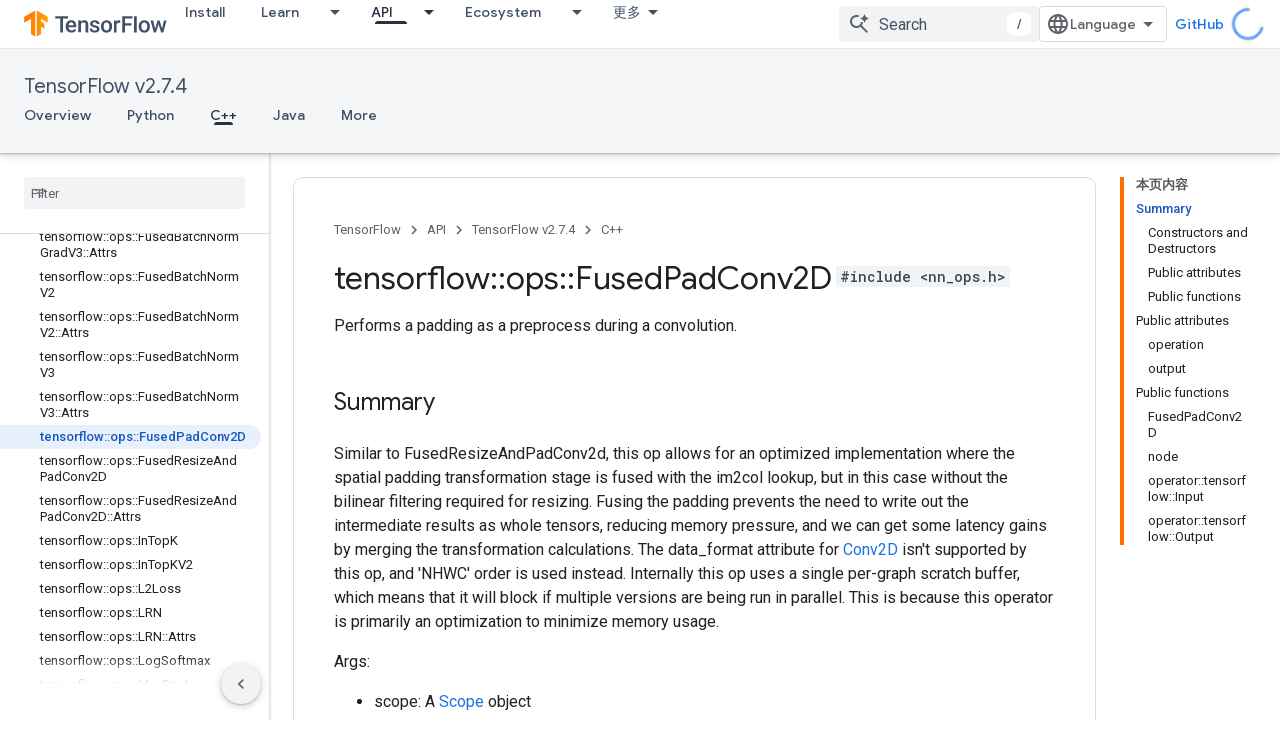

--- FILE ---
content_type: text/javascript
request_url: https://www.gstatic.cn/devrel-devsite/prod/v5f5028bd8220352863507a1bacc6e2ea79a725fdb2dd736f205c6da16a3d00d1/tensorflow/js/app_loader.js
body_size: 11931
content:
(function(){var aa=typeof Object.defineProperties=="function"?Object.defineProperty:function(a,b,c){if(a==Array.prototype||a==Object.prototype)return a;a[b]=c.value;return a},ba=function(a){a=["object"==typeof globalThis&&globalThis,a,"object"==typeof window&&window,"object"==typeof self&&self,"object"==typeof global&&global];for(var b=0;b<a.length;++b){var c=a[b];if(c&&c.Math==Math)return c}throw Error("Cannot find global object");},ca=ba(this),e=function(a,b){if(b)a:{var c=ca;a=a.split(".");for(var d=0;d<a.length-
1;d++){var f=a[d];if(!(f in c))break a;c=c[f]}a=a[a.length-1];d=c[a];b=b(d);b!=d&&b!=null&&aa(c,a,{configurable:!0,writable:!0,value:b})}};e("globalThis",function(a){return a||ca});e("Symbol.dispose",function(a){return a?a:Symbol("Symbol.dispose")});
e("String.prototype.replaceAll",function(a){return a?a:function(b,c){if(b instanceof RegExp&&!b.global)throw new TypeError("String.prototype.replaceAll called with a non-global RegExp argument.");return b instanceof RegExp?this.replace(b,c):this.replace(new RegExp(String(b).replace(/([-()\[\]{}+?*.$\^|,:#<!\\])/g,"\\$1").replace(/\x08/g,"\\x08"),"g"),c)}});/*

 Copyright The Closure Library Authors.
 SPDX-License-Identifier: Apache-2.0
*/
var m=this||self,n=function(a){var b=typeof a;return b=="object"&&a!=null||b=="function"},r=function(a,b){a=a.split(".");for(var c=m,d;a.length&&(d=a.shift());)a.length||b===void 0?c[d]&&c[d]!==Object.prototype[d]?c=c[d]:c=c[d]={}:c[d]=b},da=function(a,b){function c(){}c.prototype=b.prototype;a.C=b.prototype;a.prototype=new c;a.prototype.constructor=a;a.Bc=function(d,f,g){for(var k=Array(arguments.length-2),h=2;h<arguments.length;h++)k[h-2]=arguments[h];return b.prototype[f].apply(d,k)}};var t=new Map([]);t.set("android-fully-clickable",{src:"/js/devsite_android_fully_clickable_module.js"});t.set("cloud-mdc-rich-tooltip",{src:"/js/devsite_cloud_mdc_rich_tooltip_module.js"});t.set("cloud-shell-button",{src:"/js/devsite_cloud_shell_button_module.js"});t.set("cloud-shell-pane",{src:"/js/devsite_cloud_shell_pane_module.js"});t.set("cloudx-chat",{src:"/js/devsite_cloudx_chat_module.js"});t.set("cloudx-demo",{src:"/js/devsite_cloudx_demo_module.js"});
t.set("cloudx-free-trial-eligible-store",{src:"/js/devsite_cloudx_free_trial_eligible_store_module.js"});t.set("cloudx-select-dropdown",{src:"/js/devsite_cloudx_select_dropdown_module.js"});t.set("cloudx-track",{src:"/js/devsite_cloudx_track_module.js"});t.set("devsite-a11y-announce",{src:"/js/devsite_devsite_a11y_announce_module.js"});t.set("devsite-access-pass-builder",{src:"/js/devsite_devsite_access_pass_builder_module.js"});t.set("devsite-actions",{src:"/js/devsite_devsite_actions_module.js"});
t.set("devsite-activity-tracker",{src:"/js/devsite_devsite_activity_tracker_module.js"});t.set("devsite-analytics",{src:"/js/devsite_devsite_analytics_module.js"});t.set("devsite-analytics-scope",{src:"/js/devsite_devsite_analytics_scope_module.js"});t.set("devsite-anselm",{src:"/js/devsite_devsite_anselm_module.js"});t.set("devsite-api-getstarted",{src:"/js/devsite_devsite_api_getstarted_module.js"});t.set("devsite-apix",{src:"/js/devsite_devsite_apix_module.js"});t.set("devsite-apix-index",{src:"/js/devsite_devsite_apix_index_module.js"});
t.set("devsite-apix-snippets",{src:"/js/devsite_devsite_apix_snippets_module.js"});t.set("devsite-appearance-selector",{src:"/js/devsite_devsite_appearance_selector_module.js"});t.set("devsite-author-page-insights",{src:"/js/devsite_devsite_author_page_insights_module.js"});t.set("devsite-badge-awarded",{src:"/js/devsite_devsite_badge_awarded_module.js"});t.set("devsite-badge-awarder",{src:"/js/devsite_devsite_badge_awarder_module.js"});t.set("devsite-badge-redeemer",{src:"/js/devsite_devsite_badge_redeemer_module.js"});
t.set("devsite-badger",{src:"/js/devsite_devsite_badger_module.js"});t.set("devsite-book-nav",{src:"/js/devsite_devsite_book_nav_module.js"});t.set("devsite-bookmark",{src:"/js/devsite_devsite_bookmark_module.js"});t.set("devsite-callout",{src:"/js/devsite_devsite_callout_module.js"});t.set("devsite-callout-notification",{src:"/js/devsite_devsite_callout_notification_module.js"});t.set("devsite-carousel",{src:"/js/devsite_devsite_carousel_module.js"});t.set("devsite-catalog",{src:"/js/devsite_devsite_catalog_module.js"});
t.set("devsite-catalog-body-badges",{src:"/js/devsite_devsite_catalog_body_badges_module.js"});t.set("devsite-chart",{src:"/js/devsite_devsite_chart_module.js"});t.set("devsite-chat-launcher",{src:"/js/devsite_devsite_chat_launcher_module.js"});t.set("devsite-checkbox",{src:"/js/devsite_devsite_checkbox_module.js"});t.set("devsite-chip",{src:"/js/devsite_devsite_chip_module.js"});t.set("devsite-code",{src:"/js/devsite_devsite_code_module.js"});t.set("devsite-code-tutorial",{src:"/js/devsite_devsite_code_tutorial_module.js"});
t.set("devsite-codelab-catalog",{src:"/js/devsite_devsite_codelab_catalog_module.js"});t.set("devsite-concierge",{src:"/js/devsite_devsite_concierge_module.js"});t.set("devsite-concierge-ai-panel",{src:"/js/devsite_devsite_concierge_ai_panel_module.js"});t.set("devsite-concierge-api-explorer-panel",{src:"/js/devsite_devsite_concierge_api_explorer_panel_module.js"});t.set("devsite-concierge-apix",{src:"/js/devsite_devsite_concierge_apix_module.js"});t.set("devsite-concierge-info-panel",{src:"/js/devsite_devsite_concierge_info_panel_module.js"});
t.set("devsite-concierge-my-activity-panel",{src:"/js/devsite_devsite_concierge_my_activity_panel_module.js"});t.set("devsite-concierge-recommendations-panel",{src:"/js/devsite_devsite_concierge_recommendations_panel_module.js"});t.set("devsite-content",{src:"/js/devsite_devsite_content_module.js"});t.set("devsite-content-excellence",{src:"/js/devsite_devsite_content_excellence_module.js"});t.set("devsite-content-selector",{src:"/js/devsite_devsite_content_selector_module.js"});
t.set("devsite-content-stepper",{src:"/js/devsite_devsite_content_stepper_module.js"});t.set("devsite-cookie-notification-bar",{src:"/js/devsite_devsite_cookie_notification_bar_module.js"});t.set("devsite-countdown",{src:"/js/devsite_devsite_countdown_module.js"});t.set("devsite-credentials-dialog",{src:"/js/devsite_devsite_credentials_dialog_module.js"});t.set("devsite-cse",{src:"/js/devsite_devsite_cse_module.js"});t.set("devsite-device",{src:"/js/devsite_devsite_device_module.js"});
t.set("devsite-devprofile",{src:"/js/devsite_devsite_devprofile_module.js"});t.set("devsite-dialog",{src:"/js/devsite_devsite_dialog_module.js"});t.set("devsite-dropdown-list",{src:"/js/devsite_devsite_dropdown_list_module.js"});t.set("devsite-dynamic-content",{src:"/js/devsite_devsite_dynamic_content_module.js"});t.set("devsite-dynamic-hero",{src:"/js/devsite_devsite_dynamic_hero_module.js"});t.set("devsite-edit-profile",{src:"/js/devsite_devsite_edit_profile_module.js"});
t.set("devsite-engedu-telemetry",{src:"/js/devsite_devsite_engedu_telemetry_module.js"});t.set("devsite-expandable",{src:"/js/devsite_devsite_expandable_module.js"});t.set("devsite-extradory",{src:"/js/devsite_devsite_extradory_module.js"});t.set("devsite-fast-track-profile-creator",{src:"/js/devsite_devsite_fast_track_profile_creator_module.js"});t.set("devsite-feature-tooltip",{src:"/js/devsite_devsite_feature_tooltip_module.js"});t.set("devsite-feedback",{src:"/js/devsite_devsite_feedback_module.js"});
t.set("devsite-filter",{src:"/js/devsite_devsite_filter_module.js"});t.set("devsite-filterable-json",{src:"/js/devsite_devsite_filterable_json_module.js"});t.set("devsite-footer-linkboxes",{src:"/js/devsite_devsite_footer_linkboxes_module.js"});t.set("devsite-footer-promos",{src:"/js/devsite_devsite_footer_promos_module.js"});t.set("devsite-footer-utility",{src:"/js/devsite_devsite_footer_utility_module.js"});t.set("devsite-fully-clickable",{src:"/js/devsite_devsite_fully_clickable_module.js"});
t.set("devsite-gdg-map",{src:"/js/devsite_devsite_gdg_map_module.js"});t.set("devsite-googler-buttons",{src:"/js/devsite_devsite_googler_buttons_module.js"});t.set("devsite-hats-survey",{src:"/js/devsite_devsite_hats_survey_module.js"});t.set("devsite-header",{src:"/js/devsite_devsite_header_module.js"});t.set("devsite-heading-link",{src:"/js/devsite_devsite_heading_link_module.js"});t.set("devsite-iframe",{src:"/js/devsite_devsite_iframe_module.js"});t.set("devsite-info-popout",{src:"/js/devsite_devsite_info_popout_module.js"});
t.set("devsite-interests",{src:"/js/devsite_devsite_interests_module.js"});t.set("devsite-jsfiddle-button",{src:"/js/devsite_devsite_jsfiddle_button_module.js"});t.set("devsite-json-validator",{src:"/js/devsite_devsite_json_validator_module.js"});t.set("devsite-jump-to",{src:"/js/devsite_devsite_jump_to_module.js"});t.set("devsite-key-takeaways",{src:"/js/devsite_devsite_key_takeaways_module.js"});t.set("devsite-key-takeaways-panel",{src:"/js/devsite_devsite_key_takeaways_panel_module.js"});
t.set("devsite-language-selector",{src:"/js/devsite_devsite_language_selector_module.js"});t.set("devsite-lightbox",{src:"/js/devsite_devsite_lightbox_module.js"});t.set("devsite-llm-tools",{src:"/js/devsite_devsite_llm_tools_module.js"});t.set("devsite-mathjax",{src:"/js/devsite_devsite_mathjax_module.js"});t.set("devsite-multiple-choice",{src:"/js/devsite_devsite_multiple_choice_module.js"});t.set("devsite-mwc",{src:"/js/devsite_devsite_mwc_module.js"});t.set("devsite-my-activity-light",{src:"/js/devsite_devsite_my_activity_light_module.js"});
t.set("devsite-my-community",{src:"/js/devsite_devsite_my_community_module.js"});t.set("devsite-nav-buttons",{src:"/js/devsite_devsite_nav_buttons_module.js"});t.set("devsite-notification",{src:"/js/devsite_devsite_notification_module.js"});t.set("devsite-openid-badge-awarded",{src:"/js/devsite_devsite_openid_badge_awarded_module.js"});t.set("devsite-openid-badger",{src:"/js/devsite_devsite_openid_badger_module.js"});t.set("devsite-openid-devprofile",{src:"/js/devsite_devsite_openid_devprofile_module.js"});
t.set("devsite-openid-user",{src:"/js/devsite_devsite_openid_user_module.js"});t.set("devsite-pagination",{src:"/js/devsite_devsite_pagination_module.js"});t.set("devsite-panel",{src:"/js/devsite_devsite_panel_module.js"});t.set("devsite-payments-buyflow",{src:"/js/devsite_devsite_payments_buyflow_module.js"});t.set("devsite-playlist",{src:"/js/devsite_devsite_playlist_module.js"});t.set("devsite-playlist-earnable-badges",{src:"/js/devsite_devsite_playlist_earnable_badges_module.js"});
t.set("devsite-playlist-summary",{src:"/js/devsite_devsite_playlist_summary_module.js"});t.set("devsite-pricing-plans",{src:"/js/devsite_devsite_pricing_plans_module.js"});t.set("devsite-product-catalog",{src:"/js/devsite_devsite_product_catalog_module.js"});t.set("devsite-profile-card",{src:"/js/devsite_devsite_profile_card_module.js"});t.set("devsite-profile-interests",{src:"/js/devsite_devsite_profile_interests_module.js"});t.set("devsite-profile-subscription-status",{src:"/js/devsite_devsite_profile_subscription_status_module.js"});
t.set("devsite-program-benefits",{src:"/js/devsite_devsite_program_benefits_module.js"});t.set("devsite-progress",{src:"/js/devsite_devsite_progress_module.js"});t.set("devsite-quiz",{src:"/js/devsite_devsite_quiz_module.js"});t.set("devsite-recommendations",{src:"/js/devsite_devsite_recommendations_module.js"});t.set("devsite-recommendations-dropdown",{src:"/js/devsite_devsite_recommendations_dropdown_module.js"});t.set("devsite-recommendations-sidebar",{src:"/js/devsite_devsite_recommendations_sidebar_module.js"});
t.set("devsite-recommended-content",{src:"/js/devsite_devsite_recommended_content_module.js"});t.set("devsite-reference-results",{src:"/js/devsite_devsite_reference_results_module.js"});t.set("devsite-related-entities",{src:"/js/devsite_devsite_related_entities_module.js"});t.set("devsite-rich-tooltip",{src:"/js/devsite_devsite_rich_tooltip_module.js"});t.set("devsite-search",{src:"/js/devsite_devsite_search_module.js"});t.set("devsite-search-summary",{src:"/js/devsite_devsite_search_summary_module.js"});
t.set("devsite-select",{src:"/js/devsite_devsite_select_module.js"});t.set("devsite-selector",{src:"/js/devsite_devsite_selector_module.js"});t.set("devsite-shell",{src:"/js/devsite_devsite_shell_module.js"});t.set("devsite-shell-activate-button",{src:"/js/devsite_devsite_shell_activate_button_module.js"});t.set("devsite-sign-in",{src:"/js/devsite_devsite_sign_in_module.js"});t.set("devsite-sitemask",{src:"/js/devsite_devsite_sitemask_module.js"});t.set("devsite-snackbar",{src:"/js/devsite_devsite_snackbar_module.js"});
t.set("devsite-sort",{src:"/js/devsite_devsite_sort_module.js"});t.set("devsite-spinner",{src:"/js/devsite_devsite_spinner_module.js"});t.set("devsite-sticky-nav",{src:"/js/devsite_devsite_sticky_nav_module.js"});t.set("devsite-stripe-checkout",{src:"/js/devsite_devsite_stripe_checkout_module.js"});t.set("devsite-support-form",{src:"/js/devsite_devsite_support_form_module.js"});t.set("devsite-switch-to-english-button",{src:"/js/devsite_devsite_switch_to_english_button_module.js"});
t.set("devsite-tabs",{src:"/js/devsite_devsite_tabs_module.js"});t.set("devsite-targeted-hero",{src:"/js/devsite_devsite_targeted_hero_module.js"});t.set("devsite-thumb-rating",{src:"/js/devsite_devsite_thumb_rating_module.js"});t.set("devsite-toc",{src:"/js/devsite_devsite_toc_module.js"});t.set("devsite-tooltip",{src:"/js/devsite_devsite_tooltip_module.js"});t.set("devsite-topic",{src:"/js/devsite_devsite_topic_module.js"});t.set("devsite-tracking-question",{src:"/js/devsite_devsite_tracking_question_module.js"});
t.set("devsite-user",{src:"/js/devsite_devsite_user_module.js"});t.set("devsite-var",{src:"/js/devsite_devsite_var_module.js"});t.set("devsite-version-selector",{src:"/js/devsite_devsite_version_selector_module.js"});t.set("devsite-video",{src:"/js/devsite_devsite_video_module.js"});t.set("devsite-view-release-notes",{src:"/js/devsite_devsite_view_release_notes_module.js"});t.set("devsite-view-release-notes-dialog",{src:"/js/devsite_devsite_view_release_notes_dialog_module.js"});
t.set("devsite-visibility-analytics",{src:"/js/devsite_devsite_visibility_analytics_module.js"});t.set("devsite-vplus",{src:"/js/devsite_devsite_vplus_module.js"});t.set("devsite-wall-acknowledgement",{src:"/js/devsite_devsite_wall_acknowledgement_module.js"});t.set("devsite-youtube",{src:"/js/devsite_devsite_youtube_module.js"});t.set("goog-split-pane",{src:"/js/devsite_goog_split_pane_module.js"});t.set("google-codelab",{src:"/js/devsite_google_codelab_module.js"});
t.set("google-codelab-about",{src:"/js/devsite_google_codelab_about_module.js"});t.set("google-codelab-analytics",{src:"/js/devsite_google_codelab_analytics_module.js"});t.set("google-codelab-step",{src:"/js/devsite_google_codelab_step_module.js"});t.set("google-codelab-survey",{src:"/js/devsite_google_codelab_survey_module.js"});r("DevsiteAppAuthorizedElements",t);r("DevsiteAppTenantCustomized",!1);function ea(a){m.setTimeout(()=>{throw a;},0)};var w,x;a:{for(var fa=["CLOSURE_FLAGS"],y=m,z=0;z<fa.length;z++)if(y=y[fa[z]],y==null){x=null;break a}x=y}var ha=x&&x[748402147];w=ha!=null?ha:!0;const ia=Array.prototype.indexOf?function(a,b){return Array.prototype.indexOf.call(a,b,void 0)}:function(a,b){if(typeof a==="string")return typeof b!=="string"||b.length!=1?-1:a.indexOf(b,0);for(let c=0;c<a.length;c++)if(c in a&&a[c]===b)return c;return-1};let ja=void 0;var A=typeof Symbol==="function"&&typeof Symbol()==="symbol";function B(a,b,c=!1){return typeof Symbol==="function"&&typeof Symbol()==="symbol"?c&&Symbol.for&&a?Symbol.for(a):a!=null?Symbol(a):Symbol():b}var ka=B("jas",void 0,!0),C=B(void 0,"0actk"),la=B("m_m","Cc",!0);const ma={D:{value:0,configurable:!0,writable:!0,enumerable:!1}},na=Object.defineProperties,D=A?ka:"D";var oa;const pa=[];E(pa,7);oa=Object.freeze(pa);function qa(a,b){A||D in a||na(a,ma);a[D]|=b}function E(a,b){A||D in a||na(a,ma);a[D]=b};var ra={};function sa(a,b){return b===void 0?a.h!==F&&!!(2&(a.g[D]|0)):!!(2&b)&&a.h!==F}const F={};var G=Object.freeze({});var ta=typeof m.BigInt==="function"&&typeof m.BigInt(0)==="bigint";const ua=Number.MIN_SAFE_INTEGER.toString(),va=ta?BigInt(Number.MIN_SAFE_INTEGER):void 0,wa=Number.MAX_SAFE_INTEGER.toString(),xa=ta?BigInt(Number.MAX_SAFE_INTEGER):void 0;function ya(a,b){if(a.length>b.length)return!1;if(a.length<b.length||a===b)return!0;for(let c=0;c<a.length;c++){const d=a[c],f=b[c];if(d>f)return!1;if(d<f)return!0}};function za(a,b=`unexpected value ${a}!`){throw Error(b);};const Aa=Number.isFinite;function Ba(a){return a==null?a:Aa(a)?a|0:void 0}function H(a){return a==null||typeof a==="string"?a:void 0};function Ca(a){return a};function Da(a,b,c,d){var f=d!==void 0;d=!!d;const g=[];var k=a.length;let h,l=4294967295,p=!1;const u=!!(b&64),v=u?b&128?0:-1:void 0;if(!(b&1||(h=k&&a[k-1],h!=null&&typeof h==="object"&&h.constructor===Object?(k--,l=k):h=void 0,!u||b&128||f))){p=!0;var q;l=((q=Ea)!=null?q:Ca)(l-v,v,a,h,void 0)+v}b=void 0;for(f=0;f<k;f++)if(q=a[f],q!=null&&(q=c(q,d))!=null)if(u&&f>=l){const I=f-v;let J;((J=b)!=null?J:b={})[I]=q}else g[f]=q;if(h)for(let I in h){a=h[I];if(a==null||(a=c(a,d))==null)continue;k=+I;let J;
if(u&&!Number.isNaN(k)&&(J=k+v)<l)g[J]=a;else{let La;((La=b)!=null?La:b={})[I]=a}}b&&(p?g.push(b):g[l]=b);return g}function Fa(a){switch(typeof a){case "number":return Number.isFinite(a)?a:""+a;case "bigint":return(ta?a>=va&&a<=xa:a[0]==="-"?ya(a,ua):ya(a,wa))?Number(a):""+a;case "boolean":return a?1:0;case "object":if(Array.isArray(a)){const b=a[D]|0;return a.length===0&&b&1?void 0:Da(a,b,Fa)}if(a!=null&&a[la]===ra)return K(a);return}return a}let Ea;function K(a){a=a.g;return Da(a,a[D]|0,Fa)};function Ga(a,b,c,d=0){if(a==null){var f=32;c?(a=[c],f|=128):a=[];b&&(f=f&-16760833|(b&1023)<<14)}else{if(!Array.isArray(a))throw Error("narr");f=a[D]|0;if(w&&1&f)throw Error("rfarr");2048&f&&!(2&f)&&Ha();if(f&256)throw Error("farr");if(f&64)return(f|d)!==f&&E(a,f|d),a;if(c&&(f|=128,c!==a[0]))throw Error("mid");a:{c=a;f|=64;var g=c.length;if(g){var k=g-1;const l=c[k];if(l!=null&&typeof l==="object"&&l.constructor===Object){b=f&128?0:-1;k-=b;if(k>=1024)throw Error("pvtlmt");for(var h in l)g=+h,g<k&&
(c[g+b]=l[h],delete l[h]);f=f&-16760833|(k&1023)<<14;break a}}if(b){h=Math.max(b,g-(f&128?0:-1));if(h>1024)throw Error("spvt");f=f&-16760833|(h&1023)<<14}}}E(a,f|64|d);return a}function Ha(){if(w)throw Error("carr");if(C!=null){var a;var b=(a=ja)!=null?a:ja={};a=b[C]||0;a>=5||(b[C]=a+1,b=Error(),b.__closure__error__context__984382||(b.__closure__error__context__984382={}),b.__closure__error__context__984382.severity="incident",ea(b))}};function Ia(a,b){if(typeof a!=="object")return a;if(Array.isArray(a)){var c=a[D]|0;a.length===0&&c&1?a=void 0:c&2||(!b||4096&c||16&c?a=Ja(a,c,!1,b&&!(c&16)):(qa(a,34),c&4&&Object.freeze(a)));return a}if(a!=null&&a[la]===ra){c=a.g;const d=c[D]|0;sa(a,d)||(d&2?b=!0:!(d&32)||d&4096?b=!1:(E(c,d|2),a.h=F,b=!0),b?(a=new a.constructor(c),a.i=F):a=Ja(c,d));return a}}function Ja(a,b,c,d){d!=null||(d=!!(34&b));a=Da(a,b,Ia,d);d=32;c&&(d|=2);b=b&16769217|d;E(a,b);return a}
function Ka(a){if(a.h!==F)return!1;var b=a.g;b=Ja(b,b[D]|0);qa(b,2048);a.g=b;a.h=void 0;a.i=void 0;return!0};var Na=function(a,b){a=Ma(a.g,b);if(a!==null)return a},Ma=function(a,b){if(b===-1)return null;const c=b+-1,d=a.length-1;if(!(d<0)){if(c>=d)if(a=a[d],a!=null&&typeof a==="object"&&a.constructor===Object)b=a[b];else if(c===d)b=a;else return;else b=a[c];return b}};
function Oa(a,b,c,d){const f=c+-1;var g=a.length-1;if(g>=0&&f>=g){const k=a[g];if(k!=null&&typeof k==="object"&&k.constructor===Object)return k[c]=d,b}if(f<=g)return a[f]=d,b;if(d!==void 0){let k;g=((k=b)!=null?k:b=a[D]|0)>>14&1023||536870912;c>=g?d!=null&&(a[g+-1]={[c]:d}):a[f]=d}return b}
function L(a,b,c,d){var f=a.g,g=f[D]|0;const k=sa(a,g)?1:d;d=k===3;k===2&&Ka(a)&&(f=a.g,g=f[D]|0);a=Ma(f,b);var h=Array.isArray(a)?a:oa,l=h===oa?7:h[D]|0;a=l;2&g&&(a|=2);let p=a|1;a=4&p?!1:!0;if(a){4&p&&(h=Array.prototype.slice.call(h),l=0,p=Pa(p,g),g=Oa(f,g,b,h));let u=0,v=0;for(;u<h.length;u++){const q=c(h[u]);q!=null&&(h[v++]=q)}v<u&&(h.length=v);c=(p|4)&-513;p=c&=-1025;p&=-4097}p!==l&&(E(h,p),2&p&&Object.freeze(h));c=h;l=h=p;k===1||(k!==4?0:2&h||!(16&h)&&32&g)?Qa(h)||(h|=!c.length||a&&!(4096&
h)||32&g&&!(4096&h||16&h)?2:256,h!==l&&E(c,h),Object.freeze(c)):(k===2&&Qa(h)&&(c=Array.prototype.slice.call(c),l=0,h=Pa(h,g),g=Oa(f,g,b,c)),Qa(h)||(d||(h|=16),h!==l&&E(c,h)));2&h||!(4096&h||16&h)||(b=g,b===void 0&&(b=f[D]|0),b&32&&!(b&4096)&&E(f,b|4096));return c}function Qa(a){return!!(2&a)&&!!(4&a)||!!(256&a)}function Ra(a){if(!Ka(a)&&sa(a,a.g[D]|0))throw Error();a=a.g;Oa(a,a[D]|0,2,"en")}function Pa(a,b){return a=(2&b?a|2:a&-3)&-273}
var Sa=function(a,b){a=Na(a,b);a=a==null||typeof a==="boolean"?a:typeof a==="number"?!!a:void 0;return a!=null?a:!1},M=function(a,b){a=H(Na(a,b));return a!=null?a:""};var Ta=class{constructor(a){this.g=Ga(a,void 0,void 0,2048)}toJSON(){return K(this)}};Ta.prototype[la]=ra;Ta.prototype.toString=function(){return this.g.toString()};var Ua={Ac:0,zc:1,Wb:6,Ub:8,cc:12,ec:14,hc:17,nc:18,qc:21,tc:25,ta:37,uc:38,ib:45,Y:47,F:50,R:52,M:62,Qa:63,Ob:66,Fb:70,G:73,sb:74,ba:75,Lb:76,Ma:77,Oa:80,N:81,eb:82,Ia:83,Cb:85,ja:87,Da:89,Hb:90,Ea:91,Na:92,W:93,xc:94,Ha:95,V:96,Pb:97,H:98,K:99,sc:100,Aa:101,Ja:102,Kb:103,wc:104,na:105,X:106,ya:107,ra:108,yb:109,ka:110,vc:112,Mb:113,sa:114,ua:116,gb:117,bb:118,Fa:119,Gb:120,ac:121,Nb:122,kc:123,Vb:124,Xa:125,tb:126,za:127,bc:128,ob:129,pb:130,wa:131,Va:132,J:133,Ra:134,Ba:135,hb:136,L:137,yc:138,
wb:139,Yb:140,Tb:141,nb:142,Za:143,T:145,rb:146,Sa:147,Ya:148,Ib:149,ia:151,Ta:152,oc:156,lc:157,Pa:158,va:159,O:160,ca:161,oa:162,Zb:163,Jb:164,fa:166,Qb:167,ha:168,Wa:169,Ua:170,Ga:171,qb:174,zb:175,Ab:176,ub:177,Bb:178,Xb:179,jc:180,da:181,ma:182,U:183,Eb:185,Ka:186,fb:187,ea:188,la:189,P:191,S:192,ab:193,Rb:194,Ca:195,xb:196,xa:197,Sb:198,mb:203,La:206,aa:207,kb:208,lb:209,Z:210,jb:211,pa:212,qa:213,dc:214,Db:215,fc:216,rc:217,I:218,cb:219,mc:220};var Va=class extends Ta{getTenantId(){var a=Ba(Na(this,1));return a!=null?a:0}getLocale(){return M(this,2)}getInsecureHost(){return M(this,7)}},Wa=function(a){return b=>{if(b==null||b=="")b=new a;else{b=JSON.parse(b);if(!Array.isArray(b))throw Error("dnarr");qa(b,32);b=new a(b)}return b}}(Va);function Xa(a,b,c){for(const d in a)b.call(c,a[d],d,a)};/*

 Copyright Google LLC
 SPDX-License-Identifier: Apache-2.0
*/
let Ya=globalThis.trustedTypes,Za;function $a(){let a=null;if(!Ya)return a;try{const b=c=>c;a=Ya.createPolicy("goog#html",{createHTML:b,createScript:b,createScriptURL:b})}catch(b){}return a};var ab=class{constructor(a){this.g=a}toString(){return this.g+""}};function bb(a=document){let b;const c=(b=a.querySelector)==null?void 0:b.call(a,"script[nonce]");return c==null?"":c.nonce||c.getAttribute("nonce")||""};var cb=function(){if(!m.addEventListener||!Object.defineProperty)return!1;var a=!1,b=Object.defineProperty({},"passive",{get:function(){a=!0}});try{const c=()=>{};m.addEventListener("test",c,b);m.removeEventListener("test",c,b)}catch(c){}return a}();const db=RegExp("^(?:([^:/?#.]+):)?(?://(?:([^\\\\/?#]*)@)?([^\\\\/?#]*?)(?::([0-9]+))?(?=[\\\\/?#]|$))?([^?#]+)?(?:\\?([^#]*))?(?:#([\\s\\S]*))?$");function eb(a,b){if(a){a=a.split("&");for(let c=0;c<a.length;c++){const d=a[c].indexOf("=");let f,g=null;d>=0?(f=a[c].substring(0,d),g=a[c].substring(d+1)):f=a[c];b(f,g?decodeURIComponent(g.replace(/\+/g," ")):"")}}};function N(a){this.h=this.u=this.j="";this.v=null;this.o=this.g="";this.m=!1;let b;a instanceof N?(this.m=a.m,fb(this,a.j),this.u=a.u,this.h=a.h,gb(this,a.v),this.g=a.g,hb(this,ib(a.i)),this.o=a.o):a&&(b=String(a).match(db))?(this.m=!1,fb(this,b[1]||"",!0),this.u=O(b[2]||""),this.h=O(b[3]||"",!0),gb(this,b[4]),this.g=O(b[5]||"",!0),hb(this,b[6]||"",!0),this.o=O(b[7]||"")):(this.m=!1,this.i=new P(null,this.m))}
N.prototype.toString=function(){const a=[];var b=this.j;b&&a.push(Q(b,jb,!0),":");var c=this.h;if(c||b=="file")a.push("//"),(b=this.u)&&a.push(Q(b,jb,!0),"@"),a.push(encodeURIComponent(String(c)).replace(/%25([0-9a-fA-F]{2})/g,"%$1")),c=this.v,c!=null&&a.push(":",String(c));if(c=this.g)this.h&&c.charAt(0)!="/"&&a.push("/"),a.push(Q(c,c.charAt(0)=="/"?kb:lb,!0));(c=this.i.toString())&&a.push("?",c);(c=this.o)&&a.push("#",Q(c,mb));return a.join("")};
N.prototype.resolve=function(a){const b=new N(this);let c=!!a.j;c?fb(b,a.j):c=!!a.u;c?b.u=a.u:c=!!a.h;c?b.h=a.h:c=a.v!=null;var d=a.g;if(c)gb(b,a.v);else if(c=!!a.g){if(d.charAt(0)!="/")if(this.h&&!this.g)d="/"+d;else{var f=b.g.lastIndexOf("/");f!=-1&&(d=b.g.slice(0,f+1)+d)}f=d;if(f==".."||f==".")d="";else if(f.indexOf("./")!=-1||f.indexOf("/.")!=-1){d=f.lastIndexOf("/",0)==0;f=f.split("/");const g=[];for(let k=0;k<f.length;){const h=f[k++];h=="."?d&&k==f.length&&g.push(""):h==".."?((g.length>1||
g.length==1&&g[0]!="")&&g.pop(),d&&k==f.length&&g.push("")):(g.push(h),d=!0)}d=g.join("/")}else d=f}c?b.g=d:c=a.i.toString()!=="";c?hb(b,ib(a.i)):c=!!a.o;c&&(b.o=a.o);return b};
var fb=function(a,b,c){a.j=c?O(b,!0):b;a.j&&(a.j=a.j.replace(/:$/,""))},gb=function(a,b){if(b){b=Number(b);if(isNaN(b)||b<0)throw Error("Bad port number "+b);a.v=b}else a.v=null},hb=function(a,b,c){b instanceof P?(a.i=b,nb(a.i,a.m)):(c||(b=Q(b,ob)),a.i=new P(b,a.m))},pb=function(a){return a instanceof N?new N(a):new N(a)},O=function(a,b){return a?b?decodeURI(a.replace(/%25/g,"%2525")):decodeURIComponent(a):""},Q=function(a,b,c){return typeof a==="string"?(a=encodeURI(a).replace(b,qb),c&&(a=a.replace(/%25([0-9a-fA-F]{2})/g,
"%$1")),a):null},qb=function(a){a=a.charCodeAt(0);return"%"+(a>>4&15).toString(16)+(a&15).toString(16)},jb=/[#\/\?@]/g,lb=/[#\?:]/g,kb=/[#\?]/g,ob=/[#\?@]/g,mb=/#/g,P=function(a,b){this.h=this.g=null;this.i=a||null;this.j=!!b},R=function(a){a.g||(a.g=new Map,a.h=0,a.i&&eb(a.i,function(b,c){a.add(decodeURIComponent(b.replace(/\+/g," ")),c)}))};P.prototype.add=function(a,b){R(this);this.i=null;a=S(this,a);let c=this.g.get(a);c||this.g.set(a,c=[]);c.push(b);this.h+=1;return this};
P.prototype.remove=function(a){R(this);a=S(this,a);return this.g.has(a)?(this.i=null,this.h-=this.g.get(a).length,this.g.delete(a)):!1};P.prototype.clear=function(){this.g=this.i=null;this.h=0};var rb=function(a,b){R(a);b=S(a,b);return a.g.has(b)};P.prototype.forEach=function(a,b){R(this);this.g.forEach(function(c,d){c.forEach(function(f){a.call(b,f,d,this)},this)},this)};
var sb=function(a,b){R(a);let c=[];if(typeof b==="string")rb(a,b)&&(c=c.concat(a.g.get(S(a,b))));else for(a=Array.from(a.g.values()),b=0;b<a.length;b++)c=c.concat(a[b]);return c};P.prototype.set=function(a,b){R(this);this.i=null;a=S(this,a);rb(this,a)&&(this.h-=this.g.get(a).length);this.g.set(a,[b]);this.h+=1;return this};P.prototype.get=function(a,b){if(!a)return b;a=sb(this,a);return a.length>0?String(a[0]):b};
P.prototype.toString=function(){if(this.i)return this.i;if(!this.g)return"";const a=[],b=Array.from(this.g.keys());for(let d=0;d<b.length;d++){var c=b[d];const f=encodeURIComponent(String(c));c=sb(this,c);for(let g=0;g<c.length;g++){let k=f;c[g]!==""&&(k+="="+encodeURIComponent(String(c[g])));a.push(k)}}return this.i=a.join("&")};
var ib=function(a){const b=new P;b.i=a.i;a.g&&(b.g=new Map(a.g),b.h=a.h);return b},S=function(a,b){b=String(b);a.j&&(b=b.toLowerCase());return b},nb=function(a,b){b&&!a.j&&(R(a),a.i=null,a.g.forEach(function(c,d){var f=d.toLowerCase();if(d!=f&&(this.remove(d),this.remove(f),c.length>0)){this.i=null;d=this.g;var g=d.set;f=S(this,f);var k=c.length;if(k>0){const h=Array(k);for(let l=0;l<k;l++)h[l]=c[l];k=h}else k=[];g.call(d,f,k);this.h+=c.length}},a));a.j=b};const tb={};function ub(a,b){var c=tb[a];if(c!==void 0&&(!c.B||Date.now()<=c.B+3E5))return c.p;c=new Promise((f,g)=>{b.onload=()=>f(b);b.onerror=k=>{b.parentNode&&b.parentNode.removeChild(b);g(k)};document.head.appendChild(b)});const d={B:0,p:c};c.catch(()=>d.B=+new Date);tb[a]=d;return c}
var vb=function(a){a=pb(a);const b=document.createElement("script");var c=a.toString();c=c===null?"null":c===void 0?"undefined":c;var d;Za===void 0&&(Za=$a());c=(d=Za)?d.createScriptURL(c):c;c=new ab(c);if(c instanceof ab)c=c.g;else throw Error("");b.src=c;(c=bb(b.ownerDocument))&&b.setAttribute("nonce",c);return ub(a.toString(),b)};var wb=new Map([["47","ACCESSIBILITY"],["48","ACQUISITIONS"],["41","ACTIFIO"],["3","ANDROID"],["28","ANDROIDPARTNER"],["7","ANDROIDSOURCE"],["19","ANDROIDSOURCE_CHINA"],["38","ANDROIDSOURCE_PREVIEW"],["18","ANDROID_CHINA"],["10","APIGEE"],["45","APPDEFENSE"],["40","BAZEL"],["44","BAZEL_CHINA"],["55","CEL"],["53","CHROME"],["58","CHROME_CHINA"],["2","CLOUD"],["39","CLOUDDOCS"],["17","CODELABS"],["60","CODELABS_CHINA"],["62","DEEPMIND"],["1","DEVELOPERS"],["20","DEVELOPERS_CHINA"],["63","ENGINEERING"],
["4","FIREBASE"],["21","FIREBASE_CHINA"],["32","FUCHSIA"],["51","GENERATIVEAI"],["31","GOOGLEDEV"],["59","GOOGLEDEVAI"],["61","GOOGLEDEVAPP"],["46","HOME"],["43","INTRINSIC"],["24","JIBE"],["65","MAPSPLATFORM"],["16","MIVI"],["42","OPENSOURCE"],["12","OPENTHREAD"],["22","OPENTHREAD_CHINA"],["13","OPENWEAVE"],["56","OPENXLA"],["64","PRIVACYSANDBOX"],["34","QUANTUM"],["52","S3NS"],["15","TENSORFLOW"],["23","TENSORFLOW_CHINA"],["54","TSI"],["33","WAYMO"],["27","WEB"],["25","WEBRTC"],["57","WEB_CHINA"],
["35","WING"],["50","WORKSPACE"]]),xb=new Map;for(const [a,b]of wb)xb.set(b,Number(a));wb.values();function yb(a){switch(a){case "viewport--mobile":document.body.classList.remove("viewport--tablet","viewport--desktop");document.body.classList.add("viewport--mobile");break;case "viewport--tablet":document.body.classList.remove("viewport--mobile","viewport--desktop");document.body.classList.add("viewport--tablet");break;case "viewport--desktop":document.body.classList.remove("viewport--mobile","viewport--tablet");document.body.classList.add("viewport--desktop");break;default:za(a,"unexpected viewport!");
return}document.body.dispatchEvent(new CustomEvent("devsite-viewport-change",{detail:{viewport:a},bubbles:!0}))};var T=function(){this.h=this.h;this.i=this.i};T.prototype.h=!1;T.prototype.dispose=function(){this.h||(this.h=!0,this.j())};T.prototype[Symbol.dispose]=function(){this.dispose()};T.prototype.j=function(){if(this.i)for(;this.i.length;)this.i.shift()()};var zb=function(a,b){this.type=a;this.target=b};zb.prototype.g=function(){};function U(a,b){zb.call(this,a?a.type:"");this.relatedTarget=this.target=null;this.button=this.screenY=this.screenX=this.clientY=this.clientX=0;this.key="";this.metaKey=this.shiftKey=this.altKey=this.ctrlKey=!1;this.state=null;this.pointerId=0;this.pointerType="";this.h=null;a&&this.init(a,b)}da(U,zb);
U.prototype.init=function(a){const b=this.type=a.type,c=a.changedTouches&&a.changedTouches.length?a.changedTouches[0]:null;this.target=a.target||a.srcElement;let d=a.relatedTarget;d||(b=="mouseover"?d=a.fromElement:b=="mouseout"&&(d=a.toElement));this.relatedTarget=d;c?(this.clientX=c.clientX!==void 0?c.clientX:c.pageX,this.clientY=c.clientY!==void 0?c.clientY:c.pageY,this.screenX=c.screenX||0,this.screenY=c.screenY||0):(this.clientX=a.clientX!==void 0?a.clientX:a.pageX,this.clientY=a.clientY!==void 0?
a.clientY:a.pageY,this.screenX=a.screenX||0,this.screenY=a.screenY||0);this.button=a.button;this.key=a.key||"";this.ctrlKey=a.ctrlKey;this.altKey=a.altKey;this.shiftKey=a.shiftKey;this.metaKey=a.metaKey;this.pointerId=a.pointerId||0;this.pointerType=a.pointerType;this.state=a.state;this.h=a;a.defaultPrevented&&U.C.g.call(this)};U.prototype.g=function(){U.C.g.call(this);const a=this.h;a.preventDefault?a.preventDefault():a.returnValue=!1};U.prototype.getBrowserEvent=function(){return this.h};var V="closure_listenable_"+(Math.random()*1E6|0);var Ab=0;function Bb(a,b,c,d,f){this.listener=a;this.proxy=null;this.src=b;this.type=c;this.capture=!!d;this.h=f;this.key=++Ab;this.g=this.A=!1}var Cb=function(a){a.g=!0;a.listener=null;a.proxy=null;a.src=null;a.h=null};function W(a){this.src=a;this.g={};this.h=0}W.prototype.add=function(a,b,c,d,f){const g=a.toString();a=this.g[g];a||(a=this.g[g]=[],this.h++);const k=Db(a,b,d,f);k>-1?(b=a[k],c||(b.A=!1)):(b=new Bb(b,this.src,g,!!d,f),b.A=c,a.push(b));return b};W.prototype.remove=function(a,b,c,d){a=a.toString();if(!(a in this.g))return!1;const f=this.g[a];b=Db(f,b,c,d);return b>-1?(Cb(f[b]),Array.prototype.splice.call(f,b,1),f.length==0&&(delete this.g[a],this.h--),!0):!1};
var Db=function(a,b,c,d){for(let f=0;f<a.length;++f){const g=a[f];if(!g.g&&g.listener==b&&g.capture==!!c&&g.h==d)return f}return-1};var Eb="closure_lm_"+(Math.random()*1E6|0),Fb={},Gb=0,Ib=function(a,b,c,d,f){if(d&&d.once)return Hb(a,b,c,d,f);if(Array.isArray(b)){for(let g=0;g<b.length;g++)Ib(a,b[g],c,d,f);return null}c=Jb(c);return a&&a[V]?a.listen(b,c,n(d)?!!d.capture:!!d,f):Kb(a,b,c,!1,d,f)},Kb=function(a,b,c,d,f,g){if(!b)throw Error("Invalid event type");const k=n(f)?!!f.capture:!!f;let h=Lb(a);h||(a[Eb]=h=new W(a));c=h.add(b,c,d,k,g);if(c.proxy)return c;d=Mb();c.proxy=d;d.src=a;d.listener=c;if(a.addEventListener)cb||(f=k),
f===void 0&&(f=!1),a.addEventListener(b.toString(),d,f);else if(a.attachEvent)a.attachEvent(Nb(b.toString()),d);else if(a.addListener&&a.removeListener)a.addListener(d);else throw Error("addEventListener and attachEvent are unavailable.");Gb++;return c},Mb=function(){const a=Ob,b=function(c){return a.call(b.src,b.listener,c)};return b},Hb=function(a,b,c,d,f){if(Array.isArray(b)){for(let g=0;g<b.length;g++)Hb(a,b[g],c,d,f);return null}c=Jb(c);return a&&a[V]?a.h(b,c,n(d)?!!d.capture:!!d,f):Kb(a,b,c,
!0,d,f)},Pb=function(a){if(typeof a!=="number"&&a&&!a.g){var b=a.src;if(b&&b[V])b.i(a);else{var c=a.type,d=a.proxy;b.removeEventListener?b.removeEventListener(c,d,a.capture):b.detachEvent?b.detachEvent(Nb(c),d):b.addListener&&b.removeListener&&b.removeListener(d);Gb--;if(c=Lb(b)){{const f=a.type;if(f in c.g){d=c.g[f];const g=ia(d,a);let k;(k=g>=0)&&Array.prototype.splice.call(d,g,1);k&&(Cb(a),c.g[f].length==0&&(delete c.g[f],c.h--))}}c.h==0&&(c.src=null,b[Eb]=null)}else Cb(a)}}},Nb=function(a){return a in
Fb?Fb[a]:Fb[a]="on"+a},Ob=function(a,b){if(a.g)a=!0;else{b=new U(b,this);const c=a.listener,d=a.h||a.src;a.A&&Pb(a);a=c.call(d,b)}return a},Lb=function(a){a=a[Eb];return a instanceof W?a:null},Qb="__closure_events_fn_"+(Math.random()*1E9>>>0),Jb=function(a){if(typeof a==="function")return a;a[Qb]||(a[Qb]=function(b){return a.handleEvent(b)});return a[Qb]};function X(a){T.call(this);this.m=a;this.g={}}da(X,T);var Rb=[];X.prototype.listen=function(a,b,c,d){Array.isArray(b)||(b&&(Rb[0]=b.toString()),b=Rb);for(let f=0;f<b.length;f++){const g=Ib(a,b[f],c||this.handleEvent,d||!1,this.m||this);if(!g)break;this.g[g.key]=g}return this};
X.prototype.unlisten=function(a,b,c,d,f){if(Array.isArray(b))for(let g=0;g<b.length;g++)this.unlisten(a,b[g],c,d,f);else c=c||this.handleEvent,d=n(d)?!!d.capture:!!d,f=f||this.m||this,c=Jb(c),d=!!d,a&&a[V]?b=a.g(b,c,d,f):a?(a=Lb(a))?(b=a.g[b.toString()],a=-1,b&&(a=Db(b,c,d,f)),b=a>-1?b[a]:null):b=null:b=null,b&&(Pb(b),delete this.g[b.key]);return this};var Sb=function(a){Xa(a.g,function(b,c){this.g.hasOwnProperty(c)&&Pb(b)},a);a.g={}};X.prototype.j=function(){X.C.j.call(this);Sb(this)};
X.prototype.handleEvent=function(){throw Error("EventHandler.handleEvent not implemented");};var Ub=function(){var a=new Tb;a.h.matches?yb("viewport--mobile"):a.i.matches?yb("viewport--tablet"):a.g.matches&&yb("viewport--desktop")},Tb=class{constructor(){this.h=window.matchMedia("(max-width: 600px)");this.i=window.matchMedia("(min-width: 601px) and (max-width: 840px)");this.g=window.matchMedia("(min-width: 841px)");new X}};class Vb{constructor(){this.promise=new Promise((a,b)=>{this.resolve=a;this.reject=b})}};var Y=function(a="Devsite has failed to load."){document.documentElement.removeAttribute("cached");console.error(a)},Wb=function(a){const b=document.querySelector("devsite-content");b&&(window.removeEventListener("message",a.i),b.removeEventListener("devsite-content-updated",a.m))},Yb=async function(){var a=Z;const b=new Vb;r("__devsiteAppReadyResolver",b.resolve);r("__devsiteAppReadyPromise",b.promise);r("DevsiteApp.whenReady",()=>b.promise);if(L(a.config,12,H,void 0===G?2:4).length)try{await Promise.all(L(a.config,
12,H,void 0===G?2:4).map(f=>{f=pb(f);const g=document.createElement("link");g.setAttribute("rel","stylesheet");g.setAttribute("type","text/css");g.setAttribute("href",f.toString());return ub(f.toString(),g)}))}catch(f){Y(`Failed to load Devsite App dependencies: ${f.message}`);return}const c=m.DevsiteAppTenantCustomized?M(a.config,6):M(a.config,5);try{await vb(`${c}${Xb(a)}`)}catch(f){if(a.config.getLocale()!=="en"){Ra(a.config);try{await vb(`${c}${M(a.config,4)}`)}catch(g){Y(`Failed to load Devsite App binary: ${g.message}`);
return}}else{Y(`Failed to load Devsite App binary: ${f.message}`);return}}const d=document;if(d.readyState!=="complete"&&d.readyState!=="interactive"){const f=new Vb;d.addEventListener("readystatechange",()=>{d.readyState!=="interactive"&&d.readyState!=="complete"||f.resolve()});await f.promise}},Xb=function(a){const b=a.config.getLocale();a=M(a.config,4);return b&&b!=="en"?a.replace(/\.js$/,`__${b.toLowerCase().replace("-","_")}.js`):a};
const Z=new class{constructor(){this.g=null;this.config=new Va;this.h=[];this.i=a=>{this.h.push(a)};this.m=()=>{this.j()};if(m.__globalAppLoader)return m.__globalAppLoader;try{this.config=Wa(`${GoogleDevelopersObject}`.replaceAll("\n",""))}catch(a){Y("GoogleDevelopersObject missing or invalid");return}GoogleDevelopersObject=null;r("__globalAppLoader",this);r("DevsiteApp.hasFlagAccess",a=>this.hasFlagAccess(a));r("DevsiteApp.hasMendelFlagAccess",(a,b)=>this.hasMendelFlagAccess(a,b));Ub()}dispose(){m.__globalAppLoader=
null;Wb(this)}j(){Wb(this);const a=window;for(const b of this.h)a.dispatchEvent(b);this.h=[]}getEnv(){if(Sa(this.config,11))return"PROD";const a=document.location.hostname;return a.endsWith("test.devsite.corp.google.com")||a.endsWith("test.devsite-v2-staging.googleplex.com")?"TEST":a.endsWith(".devsite.corp.google.com")||a.endsWith("devsite-v2-staging.googleplex.com")?"STAGE":"DEV"}hasFlagAccess(a){var b=this.getEnv();var c=L(this.config,13,Ba,G===G?2:4);a:{var d=new URL(document.location.toString());
d=new N(d.href);const f=Object.keys(Ua);if(b!=="PROD")for(const g of f)if(Ua[g]===a&&(b=d.i.get(g),b!==void 0)){a=b==="true";break a}a=Array.from(c).includes(a)}return a}hasMendelFlagAccess(a,b){var c=this.getEnv();var d=L(this.config,22,H,G===G?2:4);a:{var f=new URL(document.location.toString());f=new N(f.href);a=a+"__"+b;if(c!=="PROD"&&(c=f.i.get(a),c!==void 0)){d=c==="true";break a}d=Array.from(d).includes(a)}return d}init(){Sa(this.config,9)?m.DevsiteAppFrameboxInit?DevsiteAppFrameboxInit(JSON.stringify(K(this.config)),
m.DevsiteAppAuthorizedElements):Y("Failed to load Devsite App binary"):m.DevsiteAppInit?DevsiteAppInit(JSON.stringify(K(this.config)),m.DevsiteAppAuthorizedElements):Y("Failed to load Devsite App binary")}},Zb=document.querySelector("devsite-content");Zb&&(window.addEventListener("message",Z.i),Zb.addEventListener("devsite-content-updated",Z.j.bind(Z)));(async function(){const a=window;if("WeakMap"in a&&"performance"in a&&"now"in a.performance)return Z.g||(Z.g=Yb()),Z.g})().then(()=>{Z.init()});}).call(this);
